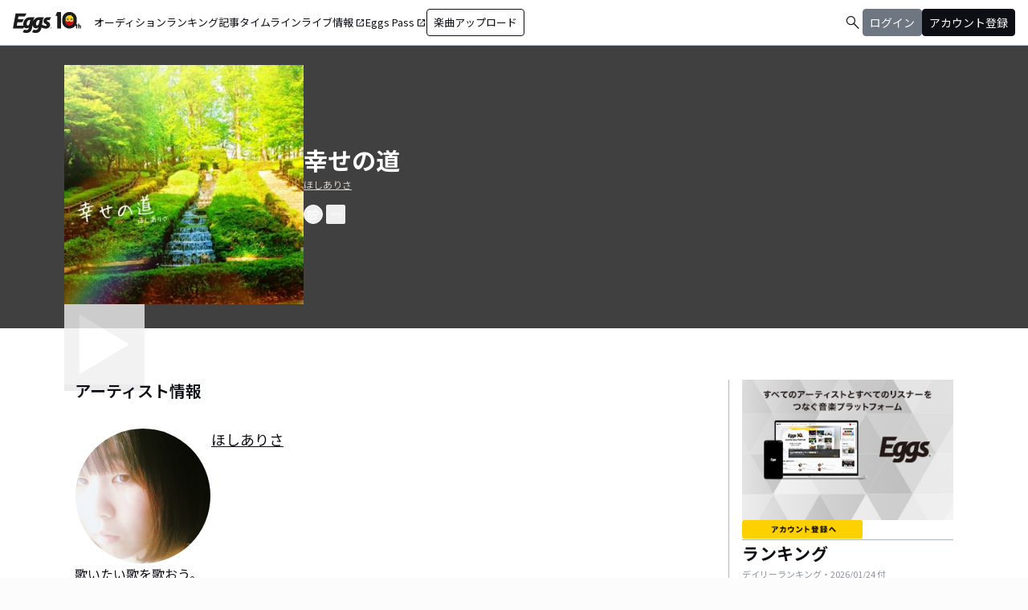

--- FILE ---
content_type: application/javascript; charset=UTF-8
request_url: https://eggs.mu/community-assets/_next/static/chunks/4662-9b29a46a4a370500.js
body_size: 5646
content:
"use strict";(self.webpackChunk_N_E=self.webpackChunk_N_E||[]).push([[4662],{4662:(t,e,n)=>{n.d(e,{GP:()=>z});let r={lessThanXSeconds:{one:"less than a second",other:"less than {{count}} seconds"},xSeconds:{one:"1 second",other:"{{count}} seconds"},halfAMinute:"half a minute",lessThanXMinutes:{one:"less than a minute",other:"less than {{count}} minutes"},xMinutes:{one:"1 minute",other:"{{count}} minutes"},aboutXHours:{one:"about 1 hour",other:"about {{count}} hours"},xHours:{one:"1 hour",other:"{{count}} hours"},xDays:{one:"1 day",other:"{{count}} days"},aboutXWeeks:{one:"about 1 week",other:"about {{count}} weeks"},xWeeks:{one:"1 week",other:"{{count}} weeks"},aboutXMonths:{one:"about 1 month",other:"about {{count}} months"},xMonths:{one:"1 month",other:"{{count}} months"},aboutXYears:{one:"about 1 year",other:"about {{count}} years"},xYears:{one:"1 year",other:"{{count}} years"},overXYears:{one:"over 1 year",other:"over {{count}} years"},almostXYears:{one:"almost 1 year",other:"almost {{count}} years"}};function a(t){return function(){let e=arguments.length>0&&void 0!==arguments[0]?arguments[0]:{},n=e.width?String(e.width):t.defaultWidth;return t.formats[n]||t.formats[t.defaultWidth]}}let i={date:a({formats:{full:"EEEE, MMMM do, y",long:"MMMM do, y",medium:"MMM d, y",short:"MM/dd/yyyy"},defaultWidth:"full"}),time:a({formats:{full:"h:mm:ss a zzzz",long:"h:mm:ss a z",medium:"h:mm:ss a",short:"h:mm a"},defaultWidth:"full"}),dateTime:a({formats:{full:"{{date}} 'at' {{time}}",long:"{{date}} 'at' {{time}}",medium:"{{date}}, {{time}}",short:"{{date}}, {{time}}"},defaultWidth:"full"})},o={lastWeek:"'last' eeee 'at' p",yesterday:"'yesterday at' p",today:"'today at' p",tomorrow:"'tomorrow at' p",nextWeek:"eeee 'at' p",other:"P"};function u(t){return(e,n)=>{let r;if("formatting"===((null==n?void 0:n.context)?String(n.context):"standalone")&&t.formattingValues){let e=t.defaultFormattingWidth||t.defaultWidth,a=(null==n?void 0:n.width)?String(n.width):e;r=t.formattingValues[a]||t.formattingValues[e]}else{let e=t.defaultWidth,a=(null==n?void 0:n.width)?String(n.width):t.defaultWidth;r=t.values[a]||t.values[e]}return r[t.argumentCallback?t.argumentCallback(e):e]}}function l(t){return function(e){let n,r=arguments.length>1&&void 0!==arguments[1]?arguments[1]:{},a=r.width,i=a&&t.matchPatterns[a]||t.matchPatterns[t.defaultMatchWidth],o=e.match(i);if(!o)return null;let u=o[0],l=a&&t.parsePatterns[a]||t.parsePatterns[t.defaultParseWidth],s=Array.isArray(l)?function(t,e){for(let n=0;n<t.length;n++)if(e(t[n]))return n}(l,t=>t.test(u)):function(t,e){for(let n in t)if(Object.prototype.hasOwnProperty.call(t,n)&&e(t[n]))return n}(l,t=>t.test(u));return n=t.valueCallback?t.valueCallback(s):s,{value:n=r.valueCallback?r.valueCallback(n):n,rest:e.slice(u.length)}}}let s={code:"en-US",formatDistance:(t,e,n)=>{let a,i=r[t];if(a="string"==typeof i?i:1===e?i.one:i.other.replace("{{count}}",e.toString()),null==n?void 0:n.addSuffix)if(n.comparison&&n.comparison>0)return"in "+a;else return a+" ago";return a},formatLong:i,formatRelative:(t,e,n,r)=>o[t],localize:{ordinalNumber:(t,e)=>{let n=Number(t),r=n%100;if(r>20||r<10)switch(r%10){case 1:return n+"st";case 2:return n+"nd";case 3:return n+"rd"}return n+"th"},era:u({values:{narrow:["B","A"],abbreviated:["BC","AD"],wide:["Before Christ","Anno Domini"]},defaultWidth:"wide"}),quarter:u({values:{narrow:["1","2","3","4"],abbreviated:["Q1","Q2","Q3","Q4"],wide:["1st quarter","2nd quarter","3rd quarter","4th quarter"]},defaultWidth:"wide",argumentCallback:t=>t-1}),month:u({values:{narrow:["J","F","M","A","M","J","J","A","S","O","N","D"],abbreviated:["Jan","Feb","Mar","Apr","May","Jun","Jul","Aug","Sep","Oct","Nov","Dec"],wide:["January","February","March","April","May","June","July","August","September","October","November","December"]},defaultWidth:"wide"}),day:u({values:{narrow:["S","M","T","W","T","F","S"],short:["Su","Mo","Tu","We","Th","Fr","Sa"],abbreviated:["Sun","Mon","Tue","Wed","Thu","Fri","Sat"],wide:["Sunday","Monday","Tuesday","Wednesday","Thursday","Friday","Saturday"]},defaultWidth:"wide"}),dayPeriod:u({values:{narrow:{am:"a",pm:"p",midnight:"mi",noon:"n",morning:"morning",afternoon:"afternoon",evening:"evening",night:"night"},abbreviated:{am:"AM",pm:"PM",midnight:"midnight",noon:"noon",morning:"morning",afternoon:"afternoon",evening:"evening",night:"night"},wide:{am:"a.m.",pm:"p.m.",midnight:"midnight",noon:"noon",morning:"morning",afternoon:"afternoon",evening:"evening",night:"night"}},defaultWidth:"wide",formattingValues:{narrow:{am:"a",pm:"p",midnight:"mi",noon:"n",morning:"in the morning",afternoon:"in the afternoon",evening:"in the evening",night:"at night"},abbreviated:{am:"AM",pm:"PM",midnight:"midnight",noon:"noon",morning:"in the morning",afternoon:"in the afternoon",evening:"in the evening",night:"at night"},wide:{am:"a.m.",pm:"p.m.",midnight:"midnight",noon:"noon",morning:"in the morning",afternoon:"in the afternoon",evening:"in the evening",night:"at night"}},defaultFormattingWidth:"wide"})},match:{ordinalNumber:function(t){return function(e){let n=arguments.length>1&&void 0!==arguments[1]?arguments[1]:{},r=e.match(t.matchPattern);if(!r)return null;let a=r[0],i=e.match(t.parsePattern);if(!i)return null;let o=t.valueCallback?t.valueCallback(i[0]):i[0];return{value:o=n.valueCallback?n.valueCallback(o):o,rest:e.slice(a.length)}}}({matchPattern:/^(\d+)(th|st|nd|rd)?/i,parsePattern:/\d+/i,valueCallback:t=>parseInt(t,10)}),era:l({matchPatterns:{narrow:/^(b|a)/i,abbreviated:/^(b\.?\s?c\.?|b\.?\s?c\.?\s?e\.?|a\.?\s?d\.?|c\.?\s?e\.?)/i,wide:/^(before christ|before common era|anno domini|common era)/i},defaultMatchWidth:"wide",parsePatterns:{any:[/^b/i,/^(a|c)/i]},defaultParseWidth:"any"}),quarter:l({matchPatterns:{narrow:/^[1234]/i,abbreviated:/^q[1234]/i,wide:/^[1234](th|st|nd|rd)? quarter/i},defaultMatchWidth:"wide",parsePatterns:{any:[/1/i,/2/i,/3/i,/4/i]},defaultParseWidth:"any",valueCallback:t=>t+1}),month:l({matchPatterns:{narrow:/^[jfmasond]/i,abbreviated:/^(jan|feb|mar|apr|may|jun|jul|aug|sep|oct|nov|dec)/i,wide:/^(january|february|march|april|may|june|july|august|september|october|november|december)/i},defaultMatchWidth:"wide",parsePatterns:{narrow:[/^j/i,/^f/i,/^m/i,/^a/i,/^m/i,/^j/i,/^j/i,/^a/i,/^s/i,/^o/i,/^n/i,/^d/i],any:[/^ja/i,/^f/i,/^mar/i,/^ap/i,/^may/i,/^jun/i,/^jul/i,/^au/i,/^s/i,/^o/i,/^n/i,/^d/i]},defaultParseWidth:"any"}),day:l({matchPatterns:{narrow:/^[smtwf]/i,short:/^(su|mo|tu|we|th|fr|sa)/i,abbreviated:/^(sun|mon|tue|wed|thu|fri|sat)/i,wide:/^(sunday|monday|tuesday|wednesday|thursday|friday|saturday)/i},defaultMatchWidth:"wide",parsePatterns:{narrow:[/^s/i,/^m/i,/^t/i,/^w/i,/^t/i,/^f/i,/^s/i],any:[/^su/i,/^m/i,/^tu/i,/^w/i,/^th/i,/^f/i,/^sa/i]},defaultParseWidth:"any"}),dayPeriod:l({matchPatterns:{narrow:/^(a|p|mi|n|(in the|at) (morning|afternoon|evening|night))/i,any:/^([ap]\.?\s?m\.?|midnight|noon|(in the|at) (morning|afternoon|evening|night))/i},defaultMatchWidth:"any",parsePatterns:{any:{am:/^a/i,pm:/^p/i,midnight:/^mi/i,noon:/^no/i,morning:/morning/i,afternoon:/afternoon/i,evening:/evening/i,night:/night/i}},defaultParseWidth:"any"})},options:{weekStartsOn:0,firstWeekContainsDate:1}},d={},c=Symbol.for("constructDateFrom");function h(t,e){return"function"==typeof t?t(e):t&&"object"==typeof t&&c in t?t[c](e):t instanceof Date?new t.constructor(e):new Date(e)}function m(t,e){return h(e||t,t)}function f(t){let e=m(t),n=new Date(Date.UTC(e.getFullYear(),e.getMonth(),e.getDate(),e.getHours(),e.getMinutes(),e.getSeconds(),e.getMilliseconds()));return n.setUTCFullYear(e.getFullYear()),t-n}function g(t,e){let n=m(t,null==e?void 0:e.in);return n.setHours(0,0,0,0),n}function w(t,e){var n,r,a,i,o,u,l,s;let c=null!=(s=null!=(l=null!=(u=null!=(o=null==e?void 0:e.weekStartsOn)?o:null==e||null==(r=e.locale)||null==(n=r.options)?void 0:n.weekStartsOn)?u:d.weekStartsOn)?l:null==(i=d.locale)||null==(a=i.options)?void 0:a.weekStartsOn)?s:0,h=m(t,null==e?void 0:e.in),f=h.getDay();return h.setDate(h.getDate()-(7*(f<c)+f-c)),h.setHours(0,0,0,0),h}function b(t,e){return w(t,{...e,weekStartsOn:1})}function y(t,e){let n=m(t,null==e?void 0:e.in),r=n.getFullYear(),a=h(n,0);a.setFullYear(r+1,0,4),a.setHours(0,0,0,0);let i=b(a),o=h(n,0);o.setFullYear(r,0,4),o.setHours(0,0,0,0);let u=b(o);return n.getTime()>=i.getTime()?r+1:n.getTime()>=u.getTime()?r:r-1}function v(t,e){var n,r,a,i,o,u,l,s;let c=m(t,null==e?void 0:e.in),f=c.getFullYear(),g=null!=(s=null!=(l=null!=(u=null!=(o=null==e?void 0:e.firstWeekContainsDate)?o:null==e||null==(r=e.locale)||null==(n=r.options)?void 0:n.firstWeekContainsDate)?u:d.firstWeekContainsDate)?l:null==(i=d.locale)||null==(a=i.options)?void 0:a.firstWeekContainsDate)?s:1,b=h((null==e?void 0:e.in)||t,0);b.setFullYear(f+1,0,g),b.setHours(0,0,0,0);let y=w(b,e),v=h((null==e?void 0:e.in)||t,0);v.setFullYear(f,0,g),v.setHours(0,0,0,0);let p=w(v,e);return+c>=+y?f+1:+c>=+p?f:f-1}function p(t,e){let n=Math.abs(t).toString().padStart(e,"0");return(t<0?"-":"")+n}let M={y(t,e){let n=t.getFullYear(),r=n>0?n:1-n;return p("yy"===e?r%100:r,e.length)},M(t,e){let n=t.getMonth();return"M"===e?String(n+1):p(n+1,2)},d:(t,e)=>p(t.getDate(),e.length),a(t,e){let n=t.getHours()/12>=1?"pm":"am";switch(e){case"a":case"aa":return n.toUpperCase();case"aaa":return n;case"aaaaa":return n[0];default:return"am"===n?"a.m.":"p.m."}},h:(t,e)=>p(t.getHours()%12||12,e.length),H:(t,e)=>p(t.getHours(),e.length),m:(t,e)=>p(t.getMinutes(),e.length),s:(t,e)=>p(t.getSeconds(),e.length),S(t,e){let n=e.length;return p(Math.trunc(t.getMilliseconds()*Math.pow(10,n-3)),e.length)}},k={midnight:"midnight",noon:"noon",morning:"morning",afternoon:"afternoon",evening:"evening",night:"night"},P={G:function(t,e,n){let r=+(t.getFullYear()>0);switch(e){case"G":case"GG":case"GGG":return n.era(r,{width:"abbreviated"});case"GGGGG":return n.era(r,{width:"narrow"});default:return n.era(r,{width:"wide"})}},y:function(t,e,n){if("yo"===e){let e=t.getFullYear();return n.ordinalNumber(e>0?e:1-e,{unit:"year"})}return M.y(t,e)},Y:function(t,e,n,r){let a=v(t,r),i=a>0?a:1-a;return"YY"===e?p(i%100,2):"Yo"===e?n.ordinalNumber(i,{unit:"year"}):p(i,e.length)},R:function(t,e){return p(y(t),e.length)},u:function(t,e){return p(t.getFullYear(),e.length)},Q:function(t,e,n){let r=Math.ceil((t.getMonth()+1)/3);switch(e){case"Q":return String(r);case"QQ":return p(r,2);case"Qo":return n.ordinalNumber(r,{unit:"quarter"});case"QQQ":return n.quarter(r,{width:"abbreviated",context:"formatting"});case"QQQQQ":return n.quarter(r,{width:"narrow",context:"formatting"});default:return n.quarter(r,{width:"wide",context:"formatting"})}},q:function(t,e,n){let r=Math.ceil((t.getMonth()+1)/3);switch(e){case"q":return String(r);case"qq":return p(r,2);case"qo":return n.ordinalNumber(r,{unit:"quarter"});case"qqq":return n.quarter(r,{width:"abbreviated",context:"standalone"});case"qqqqq":return n.quarter(r,{width:"narrow",context:"standalone"});default:return n.quarter(r,{width:"wide",context:"standalone"})}},M:function(t,e,n){let r=t.getMonth();switch(e){case"M":case"MM":return M.M(t,e);case"Mo":return n.ordinalNumber(r+1,{unit:"month"});case"MMM":return n.month(r,{width:"abbreviated",context:"formatting"});case"MMMMM":return n.month(r,{width:"narrow",context:"formatting"});default:return n.month(r,{width:"wide",context:"formatting"})}},L:function(t,e,n){let r=t.getMonth();switch(e){case"L":return String(r+1);case"LL":return p(r+1,2);case"Lo":return n.ordinalNumber(r+1,{unit:"month"});case"LLL":return n.month(r,{width:"abbreviated",context:"standalone"});case"LLLLL":return n.month(r,{width:"narrow",context:"standalone"});default:return n.month(r,{width:"wide",context:"standalone"})}},w:function(t,e,n,r){let a=function(t,e){let n=m(t,null==e?void 0:e.in);return Math.round((w(n,e)-function(t,e){var n,r,a,i,o,u,l,s;let c=null!=(s=null!=(l=null!=(u=null!=(o=null==e?void 0:e.firstWeekContainsDate)?o:null==e||null==(r=e.locale)||null==(n=r.options)?void 0:n.firstWeekContainsDate)?u:d.firstWeekContainsDate)?l:null==(i=d.locale)||null==(a=i.options)?void 0:a.firstWeekContainsDate)?s:1,m=v(t,e),f=h((null==e?void 0:e.in)||t,0);return f.setFullYear(m,0,c),f.setHours(0,0,0,0),w(f,e)}(n,e))/6048e5)+1}(t,r);return"wo"===e?n.ordinalNumber(a,{unit:"week"}):p(a,e.length)},I:function(t,e,n){let r=function(t,e){let n=m(t,void 0);return Math.round((b(n)-function(t,e){let n=y(t,void 0),r=h(t,0);return r.setFullYear(n,0,4),r.setHours(0,0,0,0),b(r)}(n))/6048e5)+1}(t);return"Io"===e?n.ordinalNumber(r,{unit:"week"}):p(r,e.length)},d:function(t,e,n){return"do"===e?n.ordinalNumber(t.getDate(),{unit:"date"}):M.d(t,e)},D:function(t,e,n){let r=function(t,e){let n=m(t,void 0);return function(t,e,n){let[r,a]=function(t){for(var e=arguments.length,n=Array(e>1?e-1:0),r=1;r<e;r++)n[r-1]=arguments[r];let a=h.bind(null,t||n.find(t=>"object"==typeof t));return n.map(a)}(void 0,t,e),i=g(r),o=g(a);return Math.round((i-f(i)-(o-f(o)))/864e5)}(n,function(t,e){let n=m(t,void 0);return n.setFullYear(n.getFullYear(),0,1),n.setHours(0,0,0,0),n}(n))+1}(t);return"Do"===e?n.ordinalNumber(r,{unit:"dayOfYear"}):p(r,e.length)},E:function(t,e,n){let r=t.getDay();switch(e){case"E":case"EE":case"EEE":return n.day(r,{width:"abbreviated",context:"formatting"});case"EEEEE":return n.day(r,{width:"narrow",context:"formatting"});case"EEEEEE":return n.day(r,{width:"short",context:"formatting"});default:return n.day(r,{width:"wide",context:"formatting"})}},e:function(t,e,n,r){let a=t.getDay(),i=(a-r.weekStartsOn+8)%7||7;switch(e){case"e":return String(i);case"ee":return p(i,2);case"eo":return n.ordinalNumber(i,{unit:"day"});case"eee":return n.day(a,{width:"abbreviated",context:"formatting"});case"eeeee":return n.day(a,{width:"narrow",context:"formatting"});case"eeeeee":return n.day(a,{width:"short",context:"formatting"});default:return n.day(a,{width:"wide",context:"formatting"})}},c:function(t,e,n,r){let a=t.getDay(),i=(a-r.weekStartsOn+8)%7||7;switch(e){case"c":return String(i);case"cc":return p(i,e.length);case"co":return n.ordinalNumber(i,{unit:"day"});case"ccc":return n.day(a,{width:"abbreviated",context:"standalone"});case"ccccc":return n.day(a,{width:"narrow",context:"standalone"});case"cccccc":return n.day(a,{width:"short",context:"standalone"});default:return n.day(a,{width:"wide",context:"standalone"})}},i:function(t,e,n){let r=t.getDay(),a=0===r?7:r;switch(e){case"i":return String(a);case"ii":return p(a,e.length);case"io":return n.ordinalNumber(a,{unit:"day"});case"iii":return n.day(r,{width:"abbreviated",context:"formatting"});case"iiiii":return n.day(r,{width:"narrow",context:"formatting"});case"iiiiii":return n.day(r,{width:"short",context:"formatting"});default:return n.day(r,{width:"wide",context:"formatting"})}},a:function(t,e,n){let r=t.getHours()/12>=1?"pm":"am";switch(e){case"a":case"aa":return n.dayPeriod(r,{width:"abbreviated",context:"formatting"});case"aaa":return n.dayPeriod(r,{width:"abbreviated",context:"formatting"}).toLowerCase();case"aaaaa":return n.dayPeriod(r,{width:"narrow",context:"formatting"});default:return n.dayPeriod(r,{width:"wide",context:"formatting"})}},b:function(t,e,n){let r,a=t.getHours();switch(r=12===a?k.noon:0===a?k.midnight:a/12>=1?"pm":"am",e){case"b":case"bb":return n.dayPeriod(r,{width:"abbreviated",context:"formatting"});case"bbb":return n.dayPeriod(r,{width:"abbreviated",context:"formatting"}).toLowerCase();case"bbbbb":return n.dayPeriod(r,{width:"narrow",context:"formatting"});default:return n.dayPeriod(r,{width:"wide",context:"formatting"})}},B:function(t,e,n){let r,a=t.getHours();switch(r=a>=17?k.evening:a>=12?k.afternoon:a>=4?k.morning:k.night,e){case"B":case"BB":case"BBB":return n.dayPeriod(r,{width:"abbreviated",context:"formatting"});case"BBBBB":return n.dayPeriod(r,{width:"narrow",context:"formatting"});default:return n.dayPeriod(r,{width:"wide",context:"formatting"})}},h:function(t,e,n){if("ho"===e){let e=t.getHours()%12;return 0===e&&(e=12),n.ordinalNumber(e,{unit:"hour"})}return M.h(t,e)},H:function(t,e,n){return"Ho"===e?n.ordinalNumber(t.getHours(),{unit:"hour"}):M.H(t,e)},K:function(t,e,n){let r=t.getHours()%12;return"Ko"===e?n.ordinalNumber(r,{unit:"hour"}):p(r,e.length)},k:function(t,e,n){let r=t.getHours();return(0===r&&(r=24),"ko"===e)?n.ordinalNumber(r,{unit:"hour"}):p(r,e.length)},m:function(t,e,n){return"mo"===e?n.ordinalNumber(t.getMinutes(),{unit:"minute"}):M.m(t,e)},s:function(t,e,n){return"so"===e?n.ordinalNumber(t.getSeconds(),{unit:"second"}):M.s(t,e)},S:function(t,e){return M.S(t,e)},X:function(t,e,n){let r=t.getTimezoneOffset();if(0===r)return"Z";switch(e){case"X":return S(r);case"XXXX":case"XX":return W(r);default:return W(r,":")}},x:function(t,e,n){let r=t.getTimezoneOffset();switch(e){case"x":return S(r);case"xxxx":case"xx":return W(r);default:return W(r,":")}},O:function(t,e,n){let r=t.getTimezoneOffset();switch(e){case"O":case"OO":case"OOO":return"GMT"+x(r,":");default:return"GMT"+W(r,":")}},z:function(t,e,n){let r=t.getTimezoneOffset();switch(e){case"z":case"zz":case"zzz":return"GMT"+x(r,":");default:return"GMT"+W(r,":")}},t:function(t,e,n){return p(Math.trunc(t/1e3),e.length)},T:function(t,e,n){return p(+t,e.length)}};function x(t){let e=arguments.length>1&&void 0!==arguments[1]?arguments[1]:"",n=t>0?"-":"+",r=Math.abs(t),a=Math.trunc(r/60),i=r%60;return 0===i?n+String(a):n+String(a)+e+p(i,2)}function S(t,e){return t%60==0?(t>0?"-":"+")+p(Math.abs(t)/60,2):W(t,e)}function W(t){let e=arguments.length>1&&void 0!==arguments[1]?arguments[1]:"",n=Math.abs(t);return(t>0?"-":"+")+p(Math.trunc(n/60),2)+e+p(n%60,2)}let D=(t,e)=>{switch(t){case"P":return e.date({width:"short"});case"PP":return e.date({width:"medium"});case"PPP":return e.date({width:"long"});default:return e.date({width:"full"})}},T=(t,e)=>{switch(t){case"p":return e.time({width:"short"});case"pp":return e.time({width:"medium"});case"ppp":return e.time({width:"long"});default:return e.time({width:"full"})}},Y={p:T,P:(t,e)=>{let n,r=t.match(/(P+)(p+)?/)||[],a=r[1],i=r[2];if(!i)return D(t,e);switch(a){case"P":n=e.dateTime({width:"short"});break;case"PP":n=e.dateTime({width:"medium"});break;case"PPP":n=e.dateTime({width:"long"});break;default:n=e.dateTime({width:"full"})}return n.replace("{{date}}",D(a,e)).replace("{{time}}",T(i,e))}},C=/^D+$/,O=/^Y+$/,q=["D","DD","YY","YYYY"],N=/[yYQqMLwIdDecihHKkms]o|(\w)\1*|''|'(''|[^'])+('|$)|./g,F=/P+p+|P+|p+|''|'(''|[^'])+('|$)|./g,E=/^'([^]*?)'?$/,H=/''/g,j=/[a-zA-Z]/;function z(t,e,n){var r,a,i,o,u,l,c,h,f,g,w,b,y,v,p,M,k,x;let S=null!=(g=null!=(f=null==n?void 0:n.locale)?f:d.locale)?g:s,W=null!=(v=null!=(y=null!=(b=null!=(w=null==n?void 0:n.firstWeekContainsDate)?w:null==n||null==(a=n.locale)||null==(r=a.options)?void 0:r.firstWeekContainsDate)?b:d.firstWeekContainsDate)?y:null==(o=d.locale)||null==(i=o.options)?void 0:i.firstWeekContainsDate)?v:1,D=null!=(x=null!=(k=null!=(M=null!=(p=null==n?void 0:n.weekStartsOn)?p:null==n||null==(l=n.locale)||null==(u=l.options)?void 0:u.weekStartsOn)?M:d.weekStartsOn)?k:null==(h=d.locale)||null==(c=h.options)?void 0:c.weekStartsOn)?x:0,T=m(t,null==n?void 0:n.in);if(!(T instanceof Date||"object"==typeof T&&"[object Date]"===Object.prototype.toString.call(T))&&"number"!=typeof T||isNaN(+m(T)))throw RangeError("Invalid time value");let z=e.match(F).map(t=>{let e=t[0];return"p"===e||"P"===e?(0,Y[e])(t,S.formatLong):t}).join("").match(N).map(t=>{if("''"===t)return{isToken:!1,value:"'"};let e=t[0];if("'"===e)return{isToken:!1,value:function(t){let e=t.match(E);return e?e[1].replace(H,"'"):t}(t)};if(P[e])return{isToken:!0,value:t};if(e.match(j))throw RangeError("Format string contains an unescaped latin alphabet character `"+e+"`");return{isToken:!1,value:t}});S.localize.preprocessor&&(z=S.localize.preprocessor(T,z));let L={firstWeekContainsDate:W,weekStartsOn:D,locale:S};return z.map(r=>{if(!r.isToken)return r.value;let a=r.value;return(!(null==n?void 0:n.useAdditionalWeekYearTokens)&&O.test(a)||!(null==n?void 0:n.useAdditionalDayOfYearTokens)&&C.test(a))&&function(t,e,n){let r=function(t,e,n){let r="Y"===t[0]?"years":"days of the month";return"Use `".concat(t.toLowerCase(),"` instead of `").concat(t,"` (in `").concat(e,"`) for formatting ").concat(r," to the input `").concat(n,"`; see: https://github.com/date-fns/date-fns/blob/master/docs/unicodeTokens.md")}(t,e,n);if(console.warn(r),q.includes(t))throw RangeError(r)}(a,e,String(t)),(0,P[a[0]])(T,a,S.localize,L)}).join("")}}}]);

--- FILE ---
content_type: application/javascript; charset=UTF-8
request_url: https://eggs.mu/community-assets/_next/static/chunks/app/(main)/page-8e3e59f43e16caa5.js
body_size: 6153
content:
(self.webpackChunk_N_E=self.webpackChunk_N_E||[]).push([[7619],{412:(e,l,s)=>{"use strict";s.d(l,{A:()=>n});var t=s(5155);let n=e=>{let{title:l,subTitle:s,flexCol:n=!1,underText:i=!1,isSidebar:a=!1}=e;return(0,t.jsxs)("div",{className:"flex ".concat(n?"flex-col gap-dimension-space-zero md:flex-row md:gap-dimension-space-s":"flex-row gap-dimension-space-s"," w-full border-b border-color-semantic-stroke-explicit ").concat(i?"":"mb-dimension-space-m"),children:[(0,t.jsx)("p",{className:"".concat(a?"text-eggs-web-headline-small":"text-eggs-web-headline-large"," font-bold atkinson-hyperlegible-regular"),children:l}),(0,t.jsx)("span",{className:"text-eggs-web-label-medium text-color-semantic-text-muted flex items-center",children:s})]})}},603:(e,l,s)=>{"use strict";s.d(l,{RecommendedArtist:()=>a});var t=s(5155),n=s(2115),i=s(9753);let a=e=>{let{elements:l}=e,[s,a]=(0,n.useState)(!1);return((0,n.useEffect)(()=>{a(window.innerWidth<768);let e=()=>{a(window.innerWidth<768)};return window.addEventListener("resize",e),()=>window.removeEventListener("resize",e)},[]),l)?(0,t.jsxs)("div",{className:"mb-dimension-space-xl relative",children:[(0,t.jsx)("div",{className:"w-full md:h-[theme('length.dimension-length-600')]",style:{backgroundImage:"url(".concat(l.image.url,")"),backgroundSize:"cover",backgroundPosition:"center"},children:(0,t.jsx)("div",{className:"w-full h-full md:backdrop-blur-3xl",children:(0,t.jsx)("img",{className:"md:h-[theme('length.dimension-length-600')] md:py-dimension-space-xl md:w-auto md:mx-auto object-cover",src:(0,i.I)(l.image,900),alt:"アーティスト写真"})})}),(0,t.jsx)("div",{className:"md:absolute bottom-0 md:right-0 md:w-[80%] md:max-w-[theme('length.display-max-width-top')] w-full",children:(0,t.jsxs)("div",{className:"p-dimension-space-m md:px-dimension-space-l",style:{backgroundColor:"".concat(s?l.bg_color:"".concat(l.bg_color,"cc"))},children:[l.text&&(0,t.jsx)("div",{className:"banner-text",style:{color:l.text_color},dangerouslySetInnerHTML:{__html:l.text.replace(/<h1/g,'<h1 class="line-clamp-1 font-bold text-eggs-web-headline-large"').replace(/<p/g,'<p class="line-clamp-2 break-all text-eggs-web-body-small-normal"')}}),(0,t.jsx)("div",{className:"mt-dimension-space-s ml-auto border rounded-full px-dimension-space-l py-dimension-space-xs w-fit",children:(0,t.jsx)("a",{href:l.button_url,className:"text-color-semantic-button-neutral-inverse text-eggs-web-button-medium",style:{color:l.text_color},children:l.button_text})})]})})]}):null}},2879:(e,l,s)=>{"use strict";s.d(l,{EggsPassList:()=>c});var t=s(5155),n=s(2115),i=s(9462),a=s(5143),r=s(412);let c=e=>{let{musics:l}=e;if(!l)return null;let s=(0,n.useRef)(null),{canScrollLeft:c,canScrollRight:o,handlePrevClick:m,handleNextClick:d}=(0,a.S)({containerRef:s,itemsCount:l.length});return(0,t.jsx)("div",{className:"mb-dimension-space-xl flex flex-col",children:(0,t.jsx)("div",{className:"bg-color-background-level1 py-dimension-space-l md:px-dimension-space-xxl",children:(0,t.jsxs)("div",{className:"flex flex-col items-start gap-dimension-space-l px-dimension-space-m md:px-dimension-space-zero md:max-w-[theme('length.display-max-width-top')] mx-auto",children:[(0,t.jsxs)("div",{className:"w-full",children:[(0,t.jsx)(r.A,{title:"SUBSCRIPTION TRACKS",subTitle:"サブスク配信楽曲",flexCol:!0,underText:!0}),(0,t.jsx)("p",{className:"self-stretch text-eggs-web-label-small",children:"Apple Music, Spotify, LINE MUSICなどの各種サブスクリプションサービスやダウンロードストアで配信されている楽曲から注目楽曲をピックアップ"})]}),(0,t.jsxs)("div",{className:"flex items-start gap-dimension-space-s self-stretch relative w-full md:max-w-[theme('length.display-max-width-top')] mx-auto",children:[(0,t.jsx)(i.u,{canScrollLeft:c,canScrollRight:o,onPrevClick:m,onNextClick:d,backgroundColor:"color-background-level1"}),(0,t.jsx)("div",{ref:s,className:"flex overflow-x-auto items-center flex-[1_0_0] overflow-hidden gap-dimension-space-m [&::-webkit-scrollbar]:hidden [-ms-overflow-style:none] [scrollbar-width:none]",children:l.map((e,l)=>(0,t.jsxs)("a",{href:e.url,target:"_blank",className:"border border-color-semantic-stroke-implicit rounded-dimension-corner-radius-m p-dimension-space-xs flex gap-dimension-space-xs w-[theme('length.dimension-length-320')] h-[theme('length.dimension-length-160')] bg-color-background-level0",children:[(0,t.jsx)("div",{className:"w-[theme('length.dimension-length-160')] rounded-dimension-corner-radius-s",children:(0,t.jsx)("img",{src:e.image,alt:e.title,className:"w-full h-full object-cover rounded-dimension-corner-radius-s"})}),(0,t.jsxs)("div",{className:"w-[theme('length.dimension-length-184')] flex flex-col self-stretch",children:[(0,t.jsx)("p",{className:"text-eggs-web-title-small font-bold line-clamp-4",children:e.title}),(0,t.jsx)("p",{className:"material-symbols-outlined mt-auto ml-auto !text-eggs-web-label-medium",children:"open_in_new"})]})]},l))})]}),(0,t.jsx)("div",{className:"w-full",children:(0,t.jsxs)("p",{className:"self-stretch text-eggs-web-label-small whitespace-pre-line",children:["この楽曲はEggsが運営する配信代行・著作権管理サービスEggs Pass（エッグスパス）を利用して各サービスに配信されている楽曲です。\nEggs Passに楽曲を登録することで費用0円であなたの音楽を世界の音楽配信ストアで販売できます。",(0,t.jsxs)("a",{href:"https://eggspass.jp/",target:"_blank",rel:"noopener noreferrer",className:"underline",children:["Eggs Passについてはこちら",(0,t.jsx)("span",{className:"material-symbols-outlined !text-eggs-web-label-small underline",children:"open_in_new"})]})]})})]})})})}},3187:(e,l,s)=>{"use strict";s.d(l,{RecommendedArtistList:()=>x});var t=s(5155),n=s(9462),i=s(5143),a=s(8468),r=s(2115),c=s(2619),o=s.n(c),m=s(6491),d=s(412);let h=e=>{let{name:l,image:s,artistName:n,introduction:i,profile:r,isMobile:c}=e;return(0,t.jsxs)(o(),{href:(0,a.q3)(n),prefetch:!1,className:"flex flex-col md:flex-row w-full md:min-w-[theme('length.dimension-length-64')] md:gap-dimension-space-s md:w-[calc((100%-theme('spacing.dimension-space-m')*2)/3)] md:border-r md:border-color-semantic-stroke-explicit md:pr-dimension-space-m [&:nth-child(3)]:md:pr-dimension-space-zero [&:nth-child(3)]:md:border-r-0 md:last:md:border-r-0",children:[(0,t.jsx)(m.A,{image:s,size:c?"large":"medium"}),(0,t.jsxs)("div",{children:[(0,t.jsx)("p",{className:"text-center md:text-left line-clamp-1 text-eggs-web-title-small font-bold",children:l}),(0,t.jsx)("p",{className:"text-center md:text-left line-clamp-2 text-eggs-web-body-extra-small-dense text-color-semantic-text-muted md:min-h-[theme('length.dimension-length-32')]",children:i||r||""})]})]})},x=e=>{let{artists:l}=e;if(!l)return null;let[s,a]=(0,r.useState)(!1);(0,r.useEffect)(()=>{a(window.innerWidth<768);let e=()=>{a(window.innerWidth<768)};return window.addEventListener("resize",e),()=>{window.removeEventListener("resize",e)}},[]);let c=(0,r.useRef)(null),{canScrollLeft:o,canScrollRight:m,handlePrevClick:x,handleNextClick:u}=(0,i.S)({containerRef:c,itemsCount:l.length});return(0,t.jsx)("div",{className:"mb-dimension-space-xl flex flex-col md:px-dimension-space-xxl",children:(0,t.jsxs)("div",{className:"px-dimension-space-m md:px-dimension-space-zero md:max-w-[theme('length.display-max-width-top')] w-full mx-auto",children:[(0,t.jsx)(d.A,{title:"PICKUP ARTISTS",subTitle:"おすすめのアーティスト",flexCol:!0}),(0,t.jsxs)("div",{className:"flex items-start gap-dimension-space-s self-stretch relative w-full md:max-w-[theme('length.display-max-width-top')] mx-auto",children:[(0,t.jsx)(n.u,{canScrollLeft:o,canScrollRight:m,onPrevClick:x,onNextClick:u}),(0,t.jsx)("div",{ref:c,className:"relative flex items-start content-start overflow-hidden overflow-x-auto flex-[1_0_0] gap-x-dimension-space-m gap-y-dimension-space-zero md:flex-wrap md:gap-y-dimension-space-s [&::-webkit-scrollbar]:hidden [-ms-overflow-style:none] [scrollbar-width:none]",children:l.map((e,n)=>(0,t.jsxs)(r.Fragment,{children:[(0,t.jsx)(h,{name:e.displayName,introduction:e.introduction,profile:e.profile,image:e.imageDataPath,artistName:e.artistName,isMobile:s}),!s&&(n+1)%3==0&&n!==l.length-1&&(0,t.jsx)("div",{className:"w-full border-b border-color-semantic-stroke-explicit"},"divider-".concat(n))]},e.artistId))})]})]})})}},3465:(e,l,s)=>{"use strict";s.d(l,{NewTrackList:()=>h});var t=s(5155),n=s(8468),i=s(2115),a=s(2619),r=s.n(a),c=s(412),o=s(9462),m=s(5143),d=s(3823);let h=e=>{let{newTracks:l}=e,s=(0,i.useRef)(null),{canScrollLeft:a,canScrollRight:h,handlePrevClick:x,handleNextClick:u}=(0,m.S)({containerRef:s,itemsCount:l.length});return(0,t.jsx)("div",{id:"new-track-list",className:"mb-dimension-space-xl md:px-dimension-space-xxl",children:(0,t.jsxs)("div",{className:"w-full items-start px-dimension-space-m md:px-dimension-space-zero md:max-w-[theme('length.display-max-width-top')] mx-auto border-b border-color-semantic-stroke-implicit pb-dimension-space-m",children:[(0,t.jsx)(c.A,{title:"NEW ARRIVAL TRACKS",subTitle:"新着楽曲",flexCol:!0}),(0,t.jsxs)("div",{className:"relative",children:[(0,t.jsx)(o.u,{canScrollLeft:a,canScrollRight:h,onPrevClick:x,onNextClick:u}),(0,t.jsx)("div",{ref:s,className:"flex overflow-x-auto w-full gap-dimension-space-m self-stretch [&::-webkit-scrollbar]:hidden [-ms-overflow-style:none] [scrollbar-width:none]",children:l.map(e=>(0,t.jsxs)("div",{className:"w-full max-w-[theme('length.dimension-length-160')] flex-none",children:[(0,t.jsxs)(r(),{href:(0,n.so)(e.artistData.artistName,e.musicId),prefetch:!1,className:"flex w-full max-w-[theme('length.dimension-length-160')] aspect-square items-start rounded-dimension-corner-radius-s border border-color-semantic-stroke-implicit bg-color-background-level1",children:[e.imageDataPath&&(0,t.jsx)("img",{src:e.imageDataPath,alt:e.musicTitle,className:"w-full h-full object-cover rounded-dimension-corner-radius-s-inner"}),!e.imageDataPath&&(0,t.jsx)("img",{src:d.vy,alt:e.musicTitle,className:"w-full h-full object-cover"})]}),(0,t.jsx)("p",{className:"mt-dimension-space-xs line-clamp-2 self-stretch font-bold text-eggs-web-title-small",children:e.musicTitle}),(0,t.jsx)("p",{className:"line-clamp-2 self-stretch text-eggs-web-label-small",children:e.artistData.displayName})]},e.musicId))})]})]})})}},4409:(e,l,s)=>{"use strict";s.d(l,{NewPlayList:()=>d});var t=s(5155),n=s(2115),i=s(8468),a=s(9462),r=s(5143);let c=e=>{let{arrayOfImageDataPath:l,playlistName:s}=e,n=l.split(",");return(0,t.jsxs)("div",{className:"flex w-full h-full aspect-square flex-wrap items-start",children:[1===n.length&&(0,t.jsx)("img",{src:n[0],alt:s,className:"rounded-dimension-corner-radius-s-inner w-full h-full object-cover"}),n.length>1&&n.slice(0,4).map((e,l)=>(0,t.jsx)("div",{className:"w-1/2 h-1/2",children:(0,t.jsx)("img",{src:e,alt:"".concat(s,"\n              image ").concat(l+1),className:"rounded-dimension-corner-radius-s-inner w-full h-full object-cover"})},l))]})};var o=s(412),m=s(3823);let d=e=>{let{officialPlaylist:l}=e,s=(0,n.useRef)(null),{canScrollLeft:d,canScrollRight:h,handlePrevClick:x,handleNextClick:u}=(0,r.S)({containerRef:s,itemsCount:l.length});return(0,t.jsx)("div",{className:"mb-dimension-space-xl md:px-dimension-space-xxl",children:(0,t.jsxs)("div",{className:"w-full items-start px-dimension-space-m md:px-dimension-space-zero md:max-w-[theme('length.display-max-width-top')] mx-auto border-b border-color-semantic-stroke-implicit pb-dimension-space-m",children:[(0,t.jsx)(o.A,{title:"OFFICIAL PLAYLISTS",subTitle:"Eggs公式プレイリスト",flexCol:!0}),(0,t.jsxs)("div",{className:"relative",children:[(0,t.jsx)(a.u,{canScrollLeft:d,canScrollRight:h,onPrevClick:x,onNextClick:u}),(0,t.jsx)("div",{ref:s,className:"flex overflow-x-auto w-full gap-dimension-space-m self-stretch [&::-webkit-scrollbar]:hidden [-ms-overflow-style:none] [scrollbar-width:none]",children:l.map(e=>(0,t.jsxs)("a",{href:(0,i.Jo)(e.playlistId),className:"w-full max-w-[theme('length.dimension-length-160')] flex-none flex flex-col items-start gap-dimension-space-xs",children:[e.arrayOfImageDataPath&&(0,t.jsx)("div",{className:"flex w-full max-w-[theme('length.dimension-length-160')] aspect-square flex-col items-start rounded-dimension-corner-radius-s border border-color-semantic-stroke-implicit bg-color-background-level1",children:(0,t.jsx)(c,{arrayOfImageDataPath:e.arrayOfImageDataPath,playlistName:e.playlistName})}),!e.arrayOfImageDataPath&&(0,t.jsx)("img",{src:m.vy,alt:e.playlistName,className:"w-full h-full object-cover"}),(0,t.jsx)("p",{className:"line-clamp-2 self-stretch font-bold text-eggs-web-title-small",children:e.playlistName})]},e.playlistId))})]})]})})}},5143:(e,l,s)=>{"use strict";s.d(l,{S:()=>n});var t=s(2115);let n=e=>{let{containerRef:l,itemsCount:s}=e,[n,i]=(0,t.useState)(!1),[a,r]=(0,t.useState)(!1),[c,o]=(0,t.useState)(0);return(0,t.useEffect)(()=>{let e=()=>{if(l.current){i(l.current.scrollLeft>0),r(Math.ceil(l.current.scrollLeft+l.current.clientWidth)<l.current.scrollWidth);let e=l.current.scrollLeft,s=Array.from(l.current.children),t=0;for(let l=0;l<s.length;l++)if(s[l].offsetLeft+5>=e){t=l;break}o(t)}},s=new ResizeObserver(e);return l.current&&(s.observe(l.current),l.current.addEventListener("scroll",e),e()),()=>{var t;s.disconnect(),null==(t=l.current)||t.removeEventListener("scroll",e)}},[l,s]),{canScrollLeft:n,canScrollRight:a,currentIndex:c,handlePrevClick:()=>{if(!l.current)return;let e=Math.max(0,c-1),s=l.current.children[e];s&&(l.current.scrollTo({left:s.offsetLeft,behavior:"smooth"}),o(e))},handleNextClick:()=>{if(!l.current)return;let e=Math.min(c+1,s-1),t=l.current.children[e];t&&(l.current.scrollTo({left:t.offsetLeft,behavior:"smooth"}),o(e))}}}},6148:(e,l,s)=>{Promise.resolve().then(s.t.bind(s,2619,23)),Promise.resolve().then(s.bind(s,6157)),Promise.resolve().then(s.bind(s,8689)),Promise.resolve().then(s.bind(s,8500)),Promise.resolve().then(s.bind(s,7541)),Promise.resolve().then(s.bind(s,603)),Promise.resolve().then(s.bind(s,3187)),Promise.resolve().then(s.bind(s,2879)),Promise.resolve().then(s.bind(s,4409)),Promise.resolve().then(s.bind(s,3465)),Promise.resolve().then(s.bind(s,9745)),Promise.resolve().then(s.bind(s,1613))},6157:(e,l,s)=>{"use strict";s.d(l,{ArticleList:()=>h});var t=s(5155),n=s(2115),i=s(2619),a=s.n(i),r=s(9753),c=s(6906),o=s(3823);let m=e=>{var l,s;let{category:n}=e,i=(null==(l=o.oq.find(e=>e.id===n.id))?void 0:l.type)?"bg-color-semantic-article-category-".concat(null==(s=o.oq.find(e=>e.id===n.id))?void 0:s.type):"bg-color-semantic-article-category-other";return(0,t.jsx)(a(),{href:{pathname:"/community/article",query:{category:n.id}},prefetch:!1,className:"relative flex items-center",children:(0,t.jsx)("div",{className:"".concat(i," inline-block rounded-dimension-corner-radius-s px-dimension-space-s text-eggs-web-label-small text-color-semantic-text-neutral duration-200"),children:n.name})})};var d=s(412);let h=e=>{var l,s,i,h,x,u,p;let g,{articles:f}=e;if(!f||0===f.count)return null;let b=[],[v,w]=(0,n.useState)(!1);return(0,n.useEffect)(()=>{w(window.innerWidth<768);let e=()=>{w(window.innerWidth<768)};return window.addEventListener("resize",e),()=>{window.removeEventListener("resize",e)}},[]),v?b=f.items:(g=f.items[0],b=f.items.slice(1)),(0,t.jsx)("div",{className:"mb-dimension-space-xl flex flex-col md:px-dimension-space-xxl px-dimension-space-m",children:(0,t.jsxs)("div",{className:"md:max-w-[theme('length.display-max-width-top')] w-full mx-auto",children:[(0,t.jsx)(d.A,{title:"ARTICLES",subTitle:"最新記事"}),(0,t.jsxs)("div",{className:"md:flex md:gap-dimension-space-m",children:[g&&(0,t.jsx)("div",{className:"md:w-1/2 h-auto md:border-r md:border-color-semantic-stroke-explicit md:pr-dimension-space-m",children:(0,t.jsxs)("div",{className:"flex-col justify-start items-start gap-dimension-space-s inline-flex h-full",children:[(0,t.jsxs)(a(),{href:"/community/article/".concat(null==(l=g.contents.article)?void 0:l.id),prefetch:!1,className:"w-full",children:[(0,t.jsx)("div",{className:"rounded-dimension-corner-radius-s border border-color-semantic-stroke-implicit bg-color-semantic-background-level1",children:(0,t.jsx)("img",{className:"object-cover aspect-[2/1] rounded-dimension-corner-radius-s-inner",src:(null==(s=g.contents.article)?void 0:s.eyecatch)?(0,r.I)(g.contents.article.eyecatch,600):o.t5,alt:(null==(i=g.contents.article)?void 0:i.title)||""})}),(0,t.jsx)("div",{className:"grow shrink flex-col items-start flex h-full gap-dimension-space-xs mt-dimension-space-s",children:(0,t.jsx)("p",{className:"line-clamp-3 text-eggs-web-title-small font-bold",children:(null==(h=g.contents.article)?void 0:h.title)||""})})]}),(null==(x=g.contents.article)?void 0:x.category)&&(0,t.jsx)(m,{category:null==(u=g.contents.article)?void 0:u.category}),(0,t.jsx)("p",{className:"text-eggs-web-label-small leading-tight text-color-semantic-text-muted",children:(0,c.Yq)((null==(p=g.contents.article)?void 0:p.publishedAt)||"")})]})}),(0,t.jsx)("div",{className:"flex flex-col gap-dimension-space-s md:w-1/2",children:b.map(e=>{var l,s,n,i,d,h,x,u,p;return(0,t.jsxs)("div",{className:"flex items-start gap-dimension-space-s self-stretch border-b border-color-semantic-stroke-explicit pb-dimension-space-s last:border-b-0",children:[(0,t.jsx)(a(),{href:"/community/article/".concat(null==(l=e.contents.article)?void 0:l.id),prefetch:!1,className:"rounded-dimension-corner-radius-s border border-color-semantic-stroke-implicit min-w-[theme('length.dimension-length-136')] w-1/3 md:w-1/2",children:(0,t.jsx)("img",{className:"object-cover aspect-[2/1] rounded-dimension-corner-radius-s-inner",src:(null==(s=e.contents.article)?void 0:s.eyecatch)?(0,r.I)(e.contents.article.eyecatch,300):o.t5,alt:(null==(n=e.contents.article)?void 0:n.title)||""})}),(0,t.jsx)("div",{className:"flex flex-col items-start w-2/3 md:w-1/2",children:(0,t.jsxs)("div",{className:"h-full flex-col justify-between inline-flex items-start gap-dimension-space-xs",children:[(0,t.jsx)(a(),{href:"/community/article/".concat(null==(i=e.contents.article)?void 0:i.id),prefetch:!1,className:"line-clamp-2 md:line-clamp-3 overflow-hidden text-eggs-web-title-small font-bold",children:(null==(d=e.contents.article)?void 0:d.title)||""}),(null==(h=e.contents.article)?void 0:h.category)&&(0,t.jsx)(m,{category:null==(x=e.contents.article)?void 0:x.category}),(0,t.jsx)("p",{className:"text-eggs-web-label-small leading-tight text-color-semantic-text-muted",children:(0,c.Yq)((null==(u=e.contents.article)?void 0:u.publishedAt)||"")})]})})]},null==(p=e.contents.article)?void 0:p.id)})})]}),(0,t.jsx)("div",{className:"border border-color-semantic-stroke-implicit rounded-full px-dimension-space-l py-dimension-space-xs w-fit ml-auto",children:(0,t.jsx)(a(),{href:"/community/article",prefetch:!1,className:"text-eggs-web-body-medium-comfort",children:"もっと記事を見る"})})]})})}},6491:(e,l,s)=>{"use strict";s.d(l,{A:()=>i});var t=s(5155),n=s(3823);let i=e=>{let{image:l,size:s}=e;return(0,t.jsx)("img",{src:l||n.t5,alt:"thumbnailImage",className:"relative object-cover rounded-full border border-color-semantic-stroke-implicit ".concat({extraSmall:"w-[theme('length.dimension-length-32')] h-[theme('length.dimension-length-32')] min-w-[theme('length.dimension-length-32')] min-h-[theme('length.dimension-length-32')]",small:"w-[theme('length.dimension-length-44')] h-[theme('length.dimension-length-44')] min-w-[theme('length.dimension-length-44')] min-h-[theme('length.dimension-length-44')]",medium:"w-[theme('length.dimension-length-64')] h-[theme('length.dimension-length-64')] min-w-[theme('length.dimension-length-64')] min-h-[theme('length.dimension-length-64')]",large:"w-[theme('length.dimension-length-120')] h-[theme('length.dimension-length-120')] min-w-[theme('length.dimension-length-120')] min-h-[theme('length.dimension-length-120')]"}[s])})}},7541:(e,l,s)=>{"use strict";s.d(l,{LivePlatform:()=>m});var t=s(5155),n=s(2115),i=s(6906),a=s(9462),r=s(5143),c=s(412),o=s(3823);let m=e=>{let{giggsPickupLiveInfo:l,userInfo:s}=e;if(!l||0===l.length)return null;let m=(0,n.useRef)(null),{canScrollLeft:d,canScrollRight:h,handlePrevClick:x,handleNextClick:u}=(0,r.S)({containerRef:m,itemsCount:l.length});return(0,t.jsx)("div",{className:"mb-dimension-space-xl flex flex-col md:px-dimension-space-xxl",children:(0,t.jsxs)("div",{className:"flex flex-col items-start w-full px-dimension-space-m md:px-dimension-space-zero md:max-w-[theme('length.display-max-width-top')] mx-auto",children:[(0,t.jsx)(c.A,{title:"LIVE INFORMATION",subTitle:"ライブ情報"}),(0,t.jsxs)("div",{className:"flex items-start gap-dimension-space-s self-stretch relative w-full md:max-w-[theme('length.display-max-width-top')] mx-auto",children:[(0,t.jsx)(a.u,{canScrollLeft:d,canScrollRight:h,onPrevClick:x,onNextClick:u}),(0,t.jsx)("div",{ref:m,className:"flex overflow-x-auto items-center flex-[1_0_0] overflow-hidden gap-dimension-space-m [&::-webkit-scrollbar]:hidden [-ms-overflow-style:none] [scrollbar-width:none]",children:l.map((e,l)=>{var n,a,r;return(0,t.jsxs)("a",{href:((e,l)=>{let s=new URLSearchParams({utm_source:"eggs",utm_medium:"referral",utm_campaign:"live_info"});return l?"".concat(e,"?callback=0&").concat(s.toString()):"".concat(e,"?").concat(s.toString())})(e.eventPageUrl,s),className:"border border-color-semantic-stroke-implicit rounded-dimension-corner-radius-m p-dimension-space-s flex gap-dimension-space-xs w-[theme('length.dimension-length-320')] h-[theme('length.dimension-length-176')]",children:[(0,t.jsx)("div",{className:"w-[theme('length.dimension-length-112')] relative border border-color-semantic-stroke-implicit rounded-dimension-corner-radius-s",children:(0,t.jsx)("img",{src:e.image||o.Ib,alt:e.eventName,className:"absolute top-0 left-0 w-full h-full object-cover aspect-[3/2] rounded-dimension-corner-radius-s-inner"})}),(0,t.jsxs)("div",{className:"w-[theme('length.dimension-length-184')] flex flex-col gap-dimension-space-xs",children:[(0,t.jsx)("p",{className:"text-eggs-web-title-small font-bold",children:(0,i.Yq)(e.eventDate)}),(0,t.jsx)("p",{className:"text-eggs-web-title-small font-bold break-all line-clamp-2",children:e.eventName}),(0,t.jsx)("p",{className:"text-eggs-web-label-medium break-all line-clamp-1",children:e.eventPlace}),(0,t.jsxs)("p",{className:"text-eggs-web-label-extra-small flex items-center border border-color-semantic-stroke-implicit rounded-full px-dimension-space-s py-dimension-space-xs w-fit",children:[(0,t.jsx)("span",{className:"material-symbols-outlined !text-[16px]",children:"location_on"}),(0,t.jsx)("span",{className:"break-all line-clamp-1",children:null!=(r=null==(n=e.area)?void 0:n.name)?r:null==(a=e.prefecture)?void 0:a.name})]}),"RESERVATION_OPEN"===e.reservation.status&&e.reservation.stock>0&&(0,t.jsxs)("p",{className:"text-eggs-web-label-extra-small flex items-center border border-color-semantic-stroke-implicit rounded-full px-dimension-space-s py-dimension-space-xs w-fit",children:[(0,t.jsx)("span",{className:"material-symbols-outlined !text-[16px]",children:"confirmation_number"}),(0,t.jsx)("span",{children:"GIGGSトリオキ"})]})]})]},l)})})]})]})})}},8468:(e,l,s)=>{"use strict";s.d(l,{E2:()=>n,Jo:()=>r,oC:()=>t,q3:()=>i,so:()=>a});let t=e=>"".concat("https://eggs.mu","/ranking/artist/").concat(e),n=e=>"".concat("https://eggs.mu","/ranking/song/").concat(e),i=e=>"".concat("https://eggs.mu","/artist/").concat(e),a=(e,l)=>"".concat("https://eggs.mu","/artist/").concat(e,"/song/").concat(l),r=e=>"".concat("https://eggs.mu","/playlist/").concat(e)},8500:(e,l,s)=>{"use strict";s.d(l,{PromotionalBanner:()=>c});var t=s(5155),n=s(9753),i=s(2115),a=s(9462),r=s(5143);let c=e=>{let{banners:l}=e;if(!l)return null;let s=(0,i.useRef)(null),{canScrollLeft:c,canScrollRight:o,handlePrevClick:m,handleNextClick:d}=(0,r.S)({containerRef:s,itemsCount:l.length});return(0,t.jsx)("div",{className:"mb-dimension-space-xl flex flex-col md:px-dimension-space-xxl",children:(0,t.jsxs)("div",{className:"flex items-start gap-dimension-space-s self-stretch relative w-full px-dimension-space-m md:px-dimension-space-zero md:max-w-[theme('length.display-max-width-top')] mx-auto",children:[(0,t.jsx)(a.u,{canScrollLeft:c,canScrollRight:o,onPrevClick:m,onNextClick:d}),(0,t.jsx)("div",{ref:s,className:"flex overflow-x-auto items-center flex-[1_0_0] overflow-hidden gap-dimension-space-m [&::-webkit-scrollbar]:hidden [-ms-overflow-style:none] [scrollbar-width:none]",children:l.map((e,l)=>(0,t.jsx)("a",{href:e.banner_url,className:"flex-shrink-0 w-[theme('length.dimension-length-320')] rounded-dimension-corner-radius-s border border-color-semantic-stroke-implicit",children:(0,t.jsx)("img",{className:"w-full object-contain aspect-[3/2] rounded-dimension-corner-radius-s-inner",src:(0,n.I)(e.image,320),alt:"バナー"})},l))})]})})}},8689:(e,l,s)=>{"use strict";s.d(l,{AuditionBanner:()=>c});var t=s(5155),n=s(412),i=s(2115),a=s(9462),r=s(5143);let c=e=>{let{banners:l}=e;if(!l)return null;let s=(0,i.useRef)(null),{canScrollLeft:c,canScrollRight:o,handlePrevClick:m,handleNextClick:d}=(0,r.S)({containerRef:s,itemsCount:l.length});return(0,t.jsx)("div",{className:"mb-dimension-space-xl flex flex-col md:px-dimension-space-xxl",children:(0,t.jsxs)("div",{className:"w-full items-start px-dimension-space-m md:px-dimension-space-zero md:max-w-[theme('length.display-max-width-top')] mx-auto",children:[(0,t.jsx)(n.A,{title:"AUDITIONS",subTitle:"オーディション"}),(0,t.jsxs)("div",{className:"flex items-start gap-dimension-space-s self-stretch relative px-dimension-space-m md:px-dimension-space-zero md:max-w-[theme('length.display-max-width-top')] mx-auto",children:[(0,t.jsx)(a.u,{canScrollLeft:c,canScrollRight:o,onPrevClick:m,onNextClick:d}),(0,t.jsx)("div",{ref:s,className:"flex overflow-x-auto items-center flex-[1_0_0] overflow-hidden gap-dimension-space-m [&::-webkit-scrollbar]:hidden [-ms-overflow-style:none] [scrollbar-width:none]",children:l.map((e,l)=>(0,t.jsx)("a",{href:e.href,className:"flex-shrink-0 max-w-[theme('length.dimension-length-320')] w-full rounded-dimension-corner-radius-s border border-color-semantic-stroke-implicit bg-color-background-level1",children:(0,t.jsx)("img",{src:e.image,alt:"バナー",className:"w-full h-full object-contain rounded-dimension-corner-radius-s-inner"})},l))})]})]})})}},9462:(e,l,s)=>{"use strict";s.d(l,{u:()=>n});var t=s(5155);s(2115);let n=e=>{let{canScrollLeft:l,canScrollRight:s,onPrevClick:n,onNextClick:i,backgroundColor:a}=e,r="from-".concat(a||"color-background-level0");return(0,t.jsxs)(t.Fragment,{children:[l&&(0,t.jsx)("div",{className:"flex h-full absolute left-[-1px] z-10 items-center bg-gradient-to-r ".concat(r," to-transparent pr-dimension-space-s"),children:(0,t.jsx)("button",{onClick:n,className:"h-[theme('length.dimension-length-34')] min-w-[theme('length.dimension-length-34')] w-[theme('length.dimension-length-34')] border color-semantic-stroke-implicit bg-color-background-level0 rounded-full flex items-center justify-center","aria-label":"前のカテゴリーを表示",children:(0,t.jsx)("span",{className:"material-symbols-outlined",children:"chevron_left"})})}),s&&(0,t.jsx)("div",{className:"flex h-full absolute right-[-1px] z-10 items-center bg-gradient-to-l ".concat(r," to-transparent pl-dimension-space-s"),children:(0,t.jsx)("button",{onClick:i,className:"h-[theme('length.dimension-length-34')] min-w-[theme('length.dimension-length-34')] w-[theme('length.dimension-length-34')] border color-semantic-stroke-implicit bg-color-background-level0 rounded-full flex items-center justify-center","aria-label":"次のカテゴリーを表示",children:(0,t.jsx)("span",{className:"material-symbols-outlined",children:"chevron_right"})})})]})}},9753:(e,l,s)=>{"use strict";s.d(l,{I:()=>t});let t=function(e){let l=arguments.length>1&&void 0!==arguments[1]?arguments[1]:0;return((e,l,s,t)=>{let n=new URLSearchParams;return 0===t?e:(s>t&&n.append("w",t.toString()),"".concat(e,"?").concat(n.toString()))})(e.url,e.height,e.width,l)}}},e=>{e.O(0,[2619,4662,9770,6232,2961,9745,8441,1255,7358],()=>e(e.s=6148)),_N_E=e.O()}]);

--- FILE ---
content_type: application/javascript; charset=UTF-8
request_url: https://eggs.mu/community-assets/_next/static/chunks/2879-19d4983bee273394.js
body_size: 3503
content:
"use strict";(self.webpackChunk_N_E=self.webpackChunk_N_E||[]).push([[2879],{5943:(e,s,t)=>{t.d(s,{D:()=>d});var l=t(5155),n=t(2115),i=t(6906),a=t(6052);let r=e=>{let{canScrollLeft:s,canScrollRight:t,onPrevClick:n,onNextClick:i,backgroundColor:r}=e,c="from-".concat(null!=r?r:"color-background-level0");return(0,l.jsxs)(l.Fragment,{children:[s&&(0,l.jsx)("div",{className:"flex h-full absolute left-[-1px] z-10 items-center bg-gradient-to-r ".concat(c," to-transparent pr-dimension-space-s"),children:(0,l.jsx)("button",{onClick:n,className:"h-[theme('length.dimension-length-34')] min-w-[theme('length.dimension-length-34')] w-[theme('length.dimension-length-34')] border color-semantic-stroke-implicit bg-color-background-level0 rounded-full flex items-center justify-center","aria-label":"前のカテゴリーを表示",children:(0,l.jsx)(a.SnO,{className:"text-md"})})}),t&&(0,l.jsx)("div",{className:"flex h-full absolute right-[-1px] z-10 items-center bg-gradient-to-l ".concat(c," to-transparent pl-dimension-space-s"),children:(0,l.jsx)("button",{onClick:i,className:"h-[theme('length.dimension-length-34')] min-w-[theme('length.dimension-length-34')] w-[theme('length.dimension-length-34')] border color-semantic-stroke-implicit bg-color-background-level0 rounded-full flex items-center justify-center","aria-label":"次のカテゴリーを表示",children:(0,l.jsx)(a.dH8,{className:"text-md"})})})]})};var c=t(5143),o=t(3823);let d=e=>{let{events:s,userInfo:t,title:a}=e;if(!s||0===s.length)return null;let d=(0,n.useRef)(null),{canScrollLeft:m,canScrollRight:u,handlePrevClick:x,handleNextClick:p}=(0,c.S)({containerRef:d,itemsCount:s.length});return(0,l.jsxs)("section",{children:[(0,l.jsx)("h2",{className:"text-xl font-semibold mb-dimension-space-l",children:a}),(0,l.jsxs)("div",{className:"flex items-start self-stretch relative w-full md:max-w-[theme('length.display-max-width-top')] mx-auto",children:[(0,l.jsx)(r,{canScrollLeft:m,canScrollRight:u,onPrevClick:x,onNextClick:p}),(0,l.jsx)("div",{ref:d,className:"flex overflow-x-auto items-center flex-[1_0_0] overflow-hidden gap-dimension-space-m [&::-webkit-scrollbar]:hidden [-ms-overflow-style:none] [scrollbar-width:none]",children:s.map((e,s)=>(0,l.jsxs)("a",{href:((e,s)=>{let t=new URLSearchParams({utm_source:"eggs",utm_medium:"referral",utm_campaign:"artist_detail"});return s?"".concat(e,"?callback=0&").concat(t.toString()):"".concat(e,"?").concat(t.toString())})(e.giggsPageUrl,t),className:"border border-color-semantic-stroke-implicit rounded-dimension-corner-radius-m p-dimension-space-s flex gap-dimension-space-xs w-[theme('length.dimension-length-320')] h-[theme('length.dimension-length-176')]",children:[(0,l.jsx)("div",{className:"w-[theme('length.dimension-length-112')] relative border border-color-semantic-stroke-implicit rounded-dimension-corner-radius-s",children:(0,l.jsx)("img",{src:e.imageUrl||o.Ib,alt:e.title||"",className:"absolute top-0 left-0 w-full h-full object-cover aspect-[3/2] rounded-dimension-corner-radius-s-inner"})}),(0,l.jsxs)("div",{className:"w-[theme('length.dimension-length-184')] flex flex-col gap-dimension-space-xs",children:[(0,l.jsx)("p",{className:"text-eggs-web-title-small font-bold",children:(0,i.Yq)(e.eventDate)}),(0,l.jsx)("p",{className:"text-eggs-web-title-small font-bold break-all line-clamp-2",children:e.title}),(0,l.jsx)("p",{className:"text-eggs-web-label-medium break-all line-clamp-1",children:e.liveHouse.name}),(0,l.jsxs)("p",{className:"text-eggs-web-label-extra-small flex items-center border border-color-semantic-stroke-implicit rounded-full px-dimension-space-s py-dimension-space-xs w-fit",children:[(0,l.jsx)("span",{className:"material-symbols-outlined !text-[16px]",children:"location_on"}),(0,l.jsx)("span",{className:"break-all line-clamp-1",children:e.liveHouse.locationName})]}),"RESERVATION_OPEN"===e.reservation.status&&e.reservation.stock>0&&(0,l.jsxs)("p",{className:"text-eggs-web-label-extra-small flex items-center border border-color-semantic-stroke-implicit rounded-full px-dimension-space-s py-dimension-space-xs w-fit",children:[(0,l.jsx)("span",{className:"material-symbols-outlined !text-[16px]",children:"confirmation_number"}),(0,l.jsx)("span",{children:"GIGGSトリオキ"})]})]})]},s))})]})]})}},7550:(e,s,t)=>{t.d(s,{A:()=>o});var l=t(5155),n=t(8500),i=t(4528),a=t(5851),r=t(9753),c=t(2115);function o(e){let{userInfo:s,artistRankingData:t,adBanners:o}=e,[d,m]=(0,c.useState)(!1);return(0,c.useEffect)(()=>{m(window.innerWidth<1024);let e=()=>m(window.innerWidth<1024);return window.addEventListener("resize",e),()=>{window.removeEventListener("resize",e)}},[]),(0,l.jsx)("div",{className:"flex flex-col gap-dimension-space-l lg:flex-row",children:(0,l.jsxs)("div",{className:"px-dimension-space-m lg:w-[theme('length.display-sidebar-width')] lg:border-l lg:border-color-semantic-stroke-explicit flex flex-col gap-dimension-space-l",children:[!s&&(0,l.jsx)("div",{className:"border-b border-color-semantic-stroke-explicit pb-dimension-space-l flex justify-center",children:(0,l.jsxs)("div",{className:"relative inline-block",children:[(0,l.jsx)("img",{src:"https://webasset-pro.eggs.mu/assets/v2/img/common/bg_signup_bnr_2.jpg",alt:"Eggs あなたの音楽を世界に",className:"block"}),(0,l.jsx)(a.A,{type:"signup",className:"absolute inset-0 flex justify-center items-end mb-dimension-space-s z-10 hover:opacity-50",children:(0,l.jsx)("img",{src:"https://webasset-pro.eggs.mu/assets/v2/img/common/btn_signup_bnr_2.png",alt:"アカウント登録へ",className:"w-[150px] object-contain"})})]})}),t&&(0,l.jsx)("div",{className:"border-b border-color-semantic-stroke-explicit pb-dimension-space-l",children:(0,l.jsx)(i.q,{artists:t,title:"ランキング"})}),o&&(0,l.jsx)("div",{className:"flex flex-col gap-dimension-space-s",children:d?(0,l.jsx)(n.PromotionalBanner,{banners:o}):o.map(e=>(0,l.jsx)("a",{href:e.banner_url,className:"rounded-dimension-corner-radius-s border border-color-semantic-stroke-implicit",children:(0,l.jsx)("img",{className:"rounded-dimension-corner-radius-s-inner object-contain aspect-[3/2]",src:(0,r.I)(e.image,320),alt:e.id})},e.id))})]})})}},9605:(e,s,t)=>{t.d(s,{p:()=>o});var l=t(5155),n=t(2115),i=t(3823),a=t(9179),r=t(9579),c=t(6285);let o=e=>{let{youtubeUrl:s,onClose:t,onReady:o,onPlay:d,onPause:m,onEnded:u}=e,x=(0,n.useRef)(null),p=(0,n.useRef)(null),b=(0,r.A)(s);return b?((0,n.useEffect)(()=>((0,c.O)({elementId:"youtube-modal-player",videoId:b,onReady:e=>o(e),onStateChange:e=>{switch(e.data){case a.p.PLAYING:d();break;case a.p.PAUSED:m();break;case a.p.ENDED:u()}}}),()=>{var e;return null==(e=p.current)?void 0:e.destroy()}),[b]),(0,n.useEffect)(()=>{let e=e=>{"Escape"===e.key&&t()};return window.addEventListener("keydown",e),()=>window.removeEventListener("keydown",e)},[t]),(0,l.jsx)("div",{ref:x,onClick:e=>{e.target===x.current&&t()},className:"fixed inset-0 z-50 bg-black bg-opacity-30 flex justify-center items-center",children:(0,l.jsxs)("div",{className:"relative w-[90%] max-w-3xl",children:[(0,l.jsx)("button",{onClick:t,className:"absolute -top-8 -right-1 z-10 p-1","aria-label":"Close modal",children:(0,l.jsx)("img",{src:i.qy,alt:"close",className:"size-dimension-space-l"})}),(0,l.jsx)("div",{className:"bg-black aspect-video rounded overflow-hidden",children:(0,l.jsx)("div",{id:"youtube-modal-player",className:"size-full"})})]})})):null}},9964:(e,s,t)=>{t.d(s,{L:()=>d});var l=t(5155),n=t(2115),i=t(3823),a=t(2878),r=t(4233),c=t(7868),o=t(4667);let d=e=>{let{musicId:s,imageDataPath:t,musicDataPath:d,youtubeUrl:m,productType:u,rankingNum:x,rankingCompare:p,playerSize:b,iconPlaySize:h,iconPauseSize:g,isActive:f,isPlaying:j,onPlayRequest:v}=e,[w,N]=(0,n.useState)(0),[k,y]=(0,n.useState)(0);return(0,n.useEffect)(()=>{let e=document.querySelector("audio");if(!e||!f)return;let s=()=>{N(e.currentTime),!isNaN(e.duration)&&e.duration>0&&y(e.duration||0)};return e.addEventListener("timeupdate",s),e.addEventListener("loadedmetadata",s),()=>{e.removeEventListener("timeupdate",s),e.removeEventListener("loadedmetadata",s)}},[f,j]),(0,l.jsx)(l.Fragment,{children:(0,l.jsxs)("div",{className:"relative ".concat(b,"\n        group flex-shrink-0"),children:[void 0!==x&&void 0!==p&&(0,l.jsxs)(l.Fragment,{children:[(0,l.jsx)("div",{className:"absolute left-0 top-0 z-[10] opacity-60 bg-black size-[60%] md:size-[50%]",style:{clipPath:"polygon(0 0, 100% 0, 0 100%)"}}),(0,l.jsx)("div",{className:"absolute left-0 top-0 z-[20] text-white text-sm text-bold flex items-start justify-start pl-dimension-space-xs md:pl-3 pt-dimension-space-l md:pt-8",children:(e=>{switch(e){case"up":return(0,l.jsx)(o.L71,{});case"down":return(0,l.jsx)(o.al0,{});default:return(0,l.jsx)(o.eBe,{})}})(p)}),(0,l.jsxs)("div",{className:"absolute left-0 top-0 z-[20] text-white text-sm text-bold flex items-start justify-start pl-dimension-space-xs md:pl-3 pt-dimension-space-xs",children:[x,"位"]})]}),(0,l.jsx)("div",{className:"size-full bg-gray-200 flex items-center justify-center",children:(0,l.jsx)("img",{src:t||i.vy,alt:"楽曲画像",className:"size-full object-cover"})}),u===i.$U.YouTube&&(0,l.jsx)("div",{className:"absolute bottom-0",children:(0,l.jsx)("img",{src:i.sA,alt:"動画再生",className:"size-[30px] bg-zinc-50 rounded-sm"})}),(0,l.jsxs)("div",{className:"absolute inset-0 flex flex-col justify-center items-center bg-black bg-opacity-10 opacity-80 transition duration-300",children:[(0,l.jsx)("button",{onClick:()=>{v(s,d,m),f||(0,c.C)({category:c.g.MAIN_ACTION,label:"再生",value:s})},className:"mb-dimension-space-s flex items-center justify-center transition hover:scale-110",children:f&&j?(0,l.jsx)(r.C3t,{className:"text-white ".concat(g)}):(0,l.jsx)(a.puv,{className:"text-white ".concat(h)})}),u===i.$U.Audio&&(0,l.jsx)("div",{className:"absolute bottom-dimension-space-m w-full flex justify-center",children:(0,l.jsx)("input",{type:"range",min:"0",max:k||100,step:"0.001",value:w,onChange:e=>{let s=document.querySelector("audio");if(s&&f){let t=parseFloat(e.target.value);s.currentTime=t,N(t)}},className:"\n                  absolute w-[90%] h-1 appearance-none bg-neutral-300\n                  transition-opacity duration-300\n                  ".concat(f?"opacity-100":"opacity-0","\n\n                  [&::-webkit-slider-thumb]:appearance-none\n                  [&::-webkit-slider-thumb]:size-4\n                  [&::-webkit-slider-thumb]:rounded-full\n                  [&::-webkit-slider-thumb]:bg-white\n                  [&::-webkit-slider-thumb]:border\n                  [&::-webkit-slider-thumb]:border-color-semantic-stroke-implicit\n                  [&::-webkit-slider-thumb]:cursor-pointer\n                  [&::-webkit-slider-thumb]:shadow-md\n                "),style:{background:"linear-gradient(to right,\n                    #ffffff ".concat(w/k*100||0,"%,\n                    #27272a ").concat(w/k*100||0,"%)")}})})]})]})})}}}]);

--- FILE ---
content_type: application/javascript; charset=UTF-8
request_url: https://eggs.mu/community-assets/_next/static/chunks/app/(main)/artist/%5Bid%5D/song/%5BmusicId%5D/page-fdaee644e676dac8.js
body_size: 3145
content:
(self.webpackChunk_N_E=self.webpackChunk_N_E||[]).push([[2466],{294:(e,t,r)=>{"use strict";r.d(t,{Track:()=>P});var n=r(5155),s=r(2115),a=r(2619),l=r.n(a),i=r(2663),c=r(1919),u=r(3823),o=r(4325),d=r(484),m=r(4686),x=r(8468),p=r(9964),f=r(5943),h=r(9605),g=r(5353),w=r(9522),y=r(7550),b=r(8739),v=r(6585),j=r(1055),N=r(1100),L=r(898);let P=e=>{let{ua:t,userInfo:r,artistDataResponse:a,trackResponse:P,adBanners:S,artistRankingData:D}=e,[I,E]=(0,s.useState)(null),[k,T]=(0,s.useState)(!1),[A,_]=(0,s.useState)(null),[O,R]=(0,s.useState)(!1),[M,z]=(0,s.useState)(!0),C=(0,s.useRef)(0),Y=(0,s.useRef)(!0),q=(0,s.useRef)(0),U=(0,s.useRef)(0),B=(0,s.useRef)(0),G=(0,s.useRef)(0),H=(0,s.useRef)(""),F=(0,s.useRef)(null),K=(0,s.useRef)(null);(0,s.useEffect)(()=>{let e=null;return I&&k&&(e=setInterval(()=>{if(K.current&&k){var e,t,r;W(),Q(null!=(r=null==(e=(t=K.current).getDuration)?void 0:e.call(t))?r:0,"PlayStartLog(YouTube)")}else F.current&&!F.current.paused&&(W(),Q(F.current.duration,"PlayStartLog"))},500)),()=>{e&&clearInterval(e)}},[I,k]),(0,s.useEffect)(()=>{let e=document.querySelector("audio");if(!e)return;let t=async()=>{I&&e.currentTime===e.duration&&(""===H.current&&(H.current=await (0,m.f)(I,Date.now())),$("LastPlayStopLog",e.duration,!1))};return e.addEventListener("ended",t),()=>{e.removeEventListener("ended",t)}},[k,I]),(0,s.useEffect)(()=>{let e=async()=>{var e,t,r,n,s,a;if(I&&k){let n=0;K.current?n=null!=(r=null==(e=(t=K.current).getDuration)?void 0:e.call(t))?r:0:F.current&&(n=F.current.duration),""===H.current&&(H.current=await (0,m.f)(I,Date.now())),$("PagePlayStopLog",n,!1)}else if(I&&!k&&q.current>0){let e=0;K.current?e=null!=(a=null==(n=(s=K.current).getDuration)?void 0:n.call(s))?a:0:F.current&&(e=F.current.duration),""===H.current&&(H.current=await (0,m.f)(I,Date.now())),U.current>q.current?$("PagePlayStoppingLog",e,!0):$("PagePlayStoppingLog",e,!1)}};return window.addEventListener("beforeunload",e),()=>{window.removeEventListener("beforeunload",e)}},[I,k]);let V=async(e,t,r)=>{let n=F.current;if(!t){if(r){if(I!==e){if(n&&!n.paused){if(n.pause(),!I)return;$("OtherPlayStopLog(YouTubeSwitch)",n.duration,!1)}else if(n&&n.paused&&U.current>q.current){if(!I)return;$("OtherPlayStopLog(YouTubeSwitch)",n.duration,!0)}E(e),_(r),await J(e)}}else c.A.error("音源と映像が存在しません: musicId=".concat(e));return}if(I===e)(null==n?void 0:n.paused)?n.play().then(()=>{T(!0),G.current=Date.now()},()=>{c.A.error("DOMException: musicId=".concat(e)),Z()}):(null==n||n.pause(),T(!1),X());else if(E(e),I&&n&&!n.paused?$("OtherPlayStopLog",n.duration,!1):I&&n&&n.paused&&q.current>0&&(U.current>q.current?$("OtherPlayStoppingLog",n.duration,!0):$("OtherPlayStoppingLog",n.duration,!1)),n)try{n.src=t,await n.play(),T(!0),await J(e)}catch(t){c.A.error("DOMException: musicId=".concat(e)),Z()}},J=async e=>{C.current=Date.now(),G.current=Date.now(),B.current=0,U.current=0,q.current=0,Y.current=!0,H.current=await (0,m.f)(e,Date.now())},Q=async(e,t)=>{q.current>u.qE.MINIMUM_PLAY_LOG_THRESHOLD_MS&&Y.current&&I&&(H.current=await (0,m.f)(I,Date.now()),(0,d.l)({musicId:I,playStart:C.current,playEnd:null,locationId:u.L3.TRACK_PAGE,playlistId:null,sessionId:H.current,totalPlayMs:q.current,duration:e,offsetPosition:null,isShort:null,label:t}),Y.current=!1)},W=()=>{let e=Date.now()-G.current;q.current=U.current+e},X=()=>{B.current=Date.now();let e=B.current-G.current;U.current+=e},Z=()=>{i.Ay.error((0,n.jsx)(j.A,{msg:o.e.PLAY_FAILED}),{duration:6e4})},$=function(e,t){var r,n;let s=arguments.length>2&&void 0!==arguments[2]&&arguments[2];if(!I)return;let a=null!=(n=null!=t?t:null==(r=F.current)?void 0:r.duration)?n:0,l=s?B.current:Date.now(),i=U.current>q.current?U.current:q.current;i>=u.qE.MINIMUM_PLAY_LOG_THRESHOLD_MS&&(0,d.l)({musicId:I,playStart:C.current,playEnd:l,locationId:u.L3.TRACK_PAGE,playlistId:null,sessionId:H.current,totalPlayMs:i,duration:a,offsetPosition:null,isShort:null,label:e})};return(0,n.jsxs)("div",{className:"bg-white",children:[(0,n.jsx)("a",{id:"top"}),(0,n.jsx)(g.L,{ua:t,showAppModal:R,showAppLinkButton:M,setShowAppLinkButton:z}),(0,n.jsx)("div",{className:"relative inset-0 flex justify-center items-start min-h-[200px] md:min-h-[305px] pt-dimension-space-l pb-[30px] mb-dimension-space-xxl bg-neutral-700",children:(0,n.jsxs)("div",{className:"w-full max-w-[calc(theme('length.display-max-width')+theme('length.dimension-length-128'))] px-dimension-space-m flex items-start gap-dimension-space-l md:flex-row md:items-center md:gap-dimension-space-xl",children:[(0,n.jsx)(p.L,{musicId:P.musicId,imageDataPath:P.imageDataPath,musicDataPath:P.musicDataPath,youtubeVideoId:P.youtubeVideoId,youtubeUrl:P.youtubeUrl,productType:P.sourceType,playerSize:"size-[150px] md:size-[298px]",iconPlaySize:"size-dimension-space-xxl md:size-[100px]",iconPauseSize:"size-[52px] md:size-[90px]",isActive:I===P.musicId,isPlaying:k,onPlayRequest:V}),(0,n.jsxs)("div",{className:"flex flex-col min-w-0",children:[(0,n.jsx)("div",{className:"mb-[5px] text-xl text-white md:text-3xl md:font-bold break-all",children:P.musicTitle}),(0,n.jsx)(l(),{href:(0,x.q3)(a.artistName),prefetch:!1,className:"max-w-full mb-[5px] text-xs text-stone-300 underline hover:no-underline break-all line-clamp-2",children:a.displayName}),P.numberOfLikes>0&&(0,n.jsxs)("div",{className:"text-xs text-white flex items-center flex-wrap gap-dimension-space-xs",children:[(0,n.jsx)(L.Mbv,{}),P.numberOfLikes]}),(0,n.jsxs)("div",{className:"mt-3 flex justify-start",children:[(0,n.jsx)(v.v,{ua:t,artistData:a,musicId:P.musicId,productType:P.sourceType,page:"trackdetail"}),(0,n.jsx)(b.s,{userInfo:r,artistData:a,musicId:P.musicId,page:"trackdetail"})]})]})]})}),(0,n.jsxs)("div",{className:"max-w-[calc(theme('length.display-max-width')+theme('length.dimension-length-128'))] mx-auto lg:flex lg:justify-center",children:[(0,n.jsxs)("div",{className:"w-full min-w-0 flex flex-col px-dimension-space-m mb-dimension-space-xxl lg:max-w-[830px] lg:mb-0",children:[a&&a.giggsLiveEvents.length>0&&(0,n.jsxs)(n.Fragment,{children:[(0,n.jsx)(f.D,{events:a.giggsLiveEvents,userInfo:r,title:"このアーティストのライブ情報"}),(0,n.jsx)("div",{className:"my-dimension-space-l border-b border-color-semantic-stroke-explicit"})]}),P.lyrics&&(0,n.jsxs)("section",{className:"mb-dimension-space-xl md:mb-dimension-space-xl",children:[(0,n.jsx)("h2",{className:"text-xl font-semibold mb-8",children:"歌詞"}),(P.lyricist||P.composer)&&(0,n.jsxs)("div",{className:"mb-dimension-space-xl",children:[P.lyricist&&(0,n.jsxs)("p",{className:"text-xs mb-dimension-space-s break-all line-clamp-2",children:["作詞：",P.lyricist]}),P.composer&&(0,n.jsxs)("p",{className:"text-xs break-all line-clamp-2",children:["作曲：",P.composer]})]}),(0,n.jsx)("p",{className:"mt-8 whitespace-pre-wrap break-words max-w-full text-xs text-center md:text-base md:text-left",children:P.lyrics})]}),P.explanation&&(0,n.jsxs)("section",{className:"mb-dimension-space-xl md:mb-dimension-space-xl",children:[(0,n.jsx)("h2",{className:"text-xl font-semibold mb-8",children:"楽曲解説"}),(0,n.jsx)("p",{className:"whitespace-pre-wrap break-words max-w-full text-xs text-center md:text-base md:text-left",children:P.explanation})]}),(0,n.jsxs)("section",{className:"mb-dimension-space-xl",children:[(0,n.jsx)("h2",{className:"text-xl font-semibold mb-8",children:"アーティスト情報"}),(0,n.jsxs)("div",{className:"relative w-full flex flex-col items-center gap-dimension-space-l md:flex-row md:items-start md:gap-dimension-space-xl",children:[(0,n.jsx)("div",{className:"size-[170px] flex-shrink-0",children:(0,n.jsx)("img",{src:a.imageDataPath||u.t5,alt:a.displayName,className:"size-full rounded-full object-cover border-[1px] border-white bg-white"})}),(0,n.jsx)("div",{className:"flex text-lg w-full mb-dimension-space-m text-center md:text-left",children:(0,n.jsx)(l(),{href:(0,x.q3)(a.artistName),prefetch:!1,className:"underline hover:no-underline break-all line-clamp-2",children:a.displayName})})]}),(0,n.jsx)("p",{className:"w-full text-xs text-center whitespace-pre-wrap break-all md:break-words md:text-base md:text-left",children:a.profile})]})]}),(0,n.jsx)(y.A,{userInfo:r,artistRankingData:D,adBanners:S})]}),(0,n.jsx)(N.PageTopLink,{}),t.deviceType===u.oh.UA_MOBILE&&O&&(0,n.jsx)(w.q,{ua:t,artistName:a.artistName,musicId:P.musicId,onClose:()=>R(!1)}),A&&(0,n.jsx)(h.p,{youtubeUrl:A,onClose:()=>{I&&k&&K.current&&K.current.getCurrentTime()<K.current.getDuration()&&q.current>0?$("PlayStopLog(CloseYouTube)",K.current.getDuration(),!1):I&&K.current&&q.current>0&&U.current>q.current&&$("PlayStopLog(CloseYouTube)",K.current.getDuration(),!0),T(!1),E(null),_(null),K.current=null,B.current=0,U.current=0,q.current=0,Y.current=!0},onReady:e=>{T(!1),K.current=e},onPlay:()=>{T(!0),G.current=Date.now()},onPause:()=>{T(!1),X()},onEnded:async()=>{I&&K.current&&$("LastPlayStopLog(YouTube)",K.current.getDuration(),!1),T(!1),I&&await J(I)}}),(0,n.jsx)("audio",{ref:F,onEnded:()=>E(null),className:"hidden"})]})}},9386:(e,t,r)=>{Promise.resolve().then(r.bind(r,294))}},e=>{e.O(0,[6446,512,4206,5271,4506,6711,5891,2619,4662,7371,9262,6062,8936,2879,8441,1255,7358],()=>e(e.s=9386)),_N_E=e.O()}]);